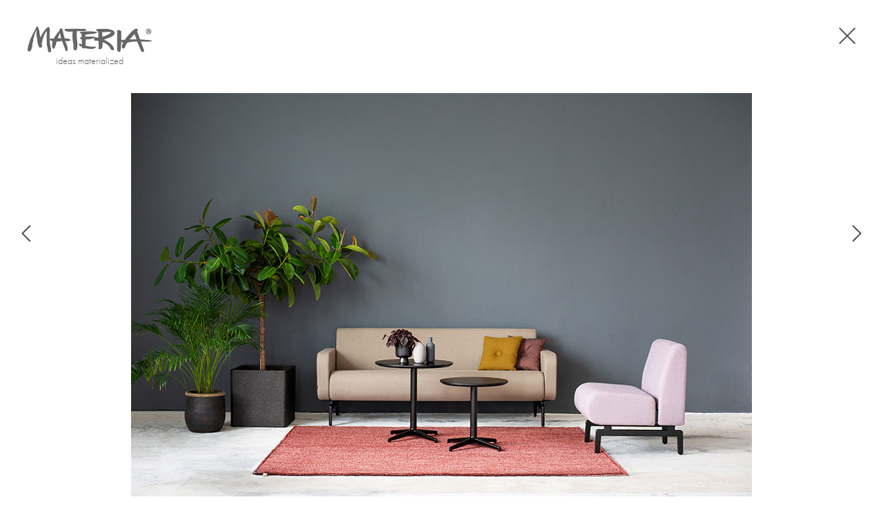

--- FILE ---
content_type: text/html; charset=UTF-8
request_url: https://materia.se/casebild/materia-878/?refurl=http://materia.se/miljo/kontor/
body_size: 8156
content:
<!DOCTYPE html>
<html lang="sv-SE">

<head>
	<!-- ============================================= -->
	<!-- Skapad av Guldfors Webbyrå http://guldfors.se -->
	<!-- ============================================= -->

	<meta charset="UTF-8">
	<meta name="viewport" content="width=device-width, initial-scale=1, maximum-scale=1">

	<title>Materia 877 | Materia</title>

	<link rel="profile" href="http://gmpg.org/xfn/11">
	<link rel="pingback" href="https://materia.se/xmlrpc.php">

	<link rel="shortcut icon" href="https://materia.se/wp-content/themes/materia/img/favicon.ico" type="image/x-icon">
	<link rel="icon" href="https://materia.se/wp-content/themes/materia/img/favicon.ico" type="image/x-icon">
	<link rel="apple-touch-icon" href="https://materia.se/wp-content/themes/materia/img/apple-icon-touch.png">

	<!--[if lt IE 9]>
  <script src="http://html5shim.googlecode.com/svn/trunk/html5.js"></script>
  <![endif]-->

	<script src="https://use.typekit.net/zks1zje.js"></script>
	<script>try{Typekit.load({ async: true });}catch(e){}</script>

	
	<meta name='robots' content='max-image-preview:large' />
	<style>img:is([sizes="auto" i], [sizes^="auto," i]) { contain-intrinsic-size: 3000px 1500px }</style>
	<link rel="alternate" hreflang="sv-se" href="https://materia.se/casebild/materia-878/" />
<link rel="alternate" hreflang="en-us" href="https://materia.se/en/casebild/materia-878/" />
<link rel="alternate" hreflang="fr-fr" href="https://materia.se/fr/casebild/materia-878/" />
<link rel="alternate" hreflang="de-de" href="https://materia.se/de/casebild/materia-878/" />
<link rel="alternate" hreflang="x-default" href="https://materia.se/casebild/materia-878/" />
<link rel="alternate" type="application/rss+xml" title="Materia &raquo; Webbflöde" href="https://materia.se/feed/" />
<link rel="alternate" type="application/rss+xml" title="Materia &raquo; Kommentarsflöde" href="https://materia.se/comments/feed/" />
<link rel='stylesheet' id='wp-block-library-css' href='https://materia.se/wp-includes/css/dist/block-library/style.min.css' type='text/css' media='all' />
<style id='classic-theme-styles-inline-css' type='text/css'>
/*! This file is auto-generated */
.wp-block-button__link{color:#fff;background-color:#32373c;border-radius:9999px;box-shadow:none;text-decoration:none;padding:calc(.667em + 2px) calc(1.333em + 2px);font-size:1.125em}.wp-block-file__button{background:#32373c;color:#fff;text-decoration:none}
</style>
<style id='pdfemb-pdf-embedder-viewer-style-inline-css' type='text/css'>
.wp-block-pdfemb-pdf-embedder-viewer{max-width:none}

</style>
<style id='global-styles-inline-css' type='text/css'>
:root{--wp--preset--aspect-ratio--square: 1;--wp--preset--aspect-ratio--4-3: 4/3;--wp--preset--aspect-ratio--3-4: 3/4;--wp--preset--aspect-ratio--3-2: 3/2;--wp--preset--aspect-ratio--2-3: 2/3;--wp--preset--aspect-ratio--16-9: 16/9;--wp--preset--aspect-ratio--9-16: 9/16;--wp--preset--color--black: #000000;--wp--preset--color--cyan-bluish-gray: #abb8c3;--wp--preset--color--white: #ffffff;--wp--preset--color--pale-pink: #f78da7;--wp--preset--color--vivid-red: #cf2e2e;--wp--preset--color--luminous-vivid-orange: #ff6900;--wp--preset--color--luminous-vivid-amber: #fcb900;--wp--preset--color--light-green-cyan: #7bdcb5;--wp--preset--color--vivid-green-cyan: #00d084;--wp--preset--color--pale-cyan-blue: #8ed1fc;--wp--preset--color--vivid-cyan-blue: #0693e3;--wp--preset--color--vivid-purple: #9b51e0;--wp--preset--gradient--vivid-cyan-blue-to-vivid-purple: linear-gradient(135deg,rgba(6,147,227,1) 0%,rgb(155,81,224) 100%);--wp--preset--gradient--light-green-cyan-to-vivid-green-cyan: linear-gradient(135deg,rgb(122,220,180) 0%,rgb(0,208,130) 100%);--wp--preset--gradient--luminous-vivid-amber-to-luminous-vivid-orange: linear-gradient(135deg,rgba(252,185,0,1) 0%,rgba(255,105,0,1) 100%);--wp--preset--gradient--luminous-vivid-orange-to-vivid-red: linear-gradient(135deg,rgba(255,105,0,1) 0%,rgb(207,46,46) 100%);--wp--preset--gradient--very-light-gray-to-cyan-bluish-gray: linear-gradient(135deg,rgb(238,238,238) 0%,rgb(169,184,195) 100%);--wp--preset--gradient--cool-to-warm-spectrum: linear-gradient(135deg,rgb(74,234,220) 0%,rgb(151,120,209) 20%,rgb(207,42,186) 40%,rgb(238,44,130) 60%,rgb(251,105,98) 80%,rgb(254,248,76) 100%);--wp--preset--gradient--blush-light-purple: linear-gradient(135deg,rgb(255,206,236) 0%,rgb(152,150,240) 100%);--wp--preset--gradient--blush-bordeaux: linear-gradient(135deg,rgb(254,205,165) 0%,rgb(254,45,45) 50%,rgb(107,0,62) 100%);--wp--preset--gradient--luminous-dusk: linear-gradient(135deg,rgb(255,203,112) 0%,rgb(199,81,192) 50%,rgb(65,88,208) 100%);--wp--preset--gradient--pale-ocean: linear-gradient(135deg,rgb(255,245,203) 0%,rgb(182,227,212) 50%,rgb(51,167,181) 100%);--wp--preset--gradient--electric-grass: linear-gradient(135deg,rgb(202,248,128) 0%,rgb(113,206,126) 100%);--wp--preset--gradient--midnight: linear-gradient(135deg,rgb(2,3,129) 0%,rgb(40,116,252) 100%);--wp--preset--font-size--small: 13px;--wp--preset--font-size--medium: 20px;--wp--preset--font-size--large: 36px;--wp--preset--font-size--x-large: 42px;--wp--preset--spacing--20: 0.44rem;--wp--preset--spacing--30: 0.67rem;--wp--preset--spacing--40: 1rem;--wp--preset--spacing--50: 1.5rem;--wp--preset--spacing--60: 2.25rem;--wp--preset--spacing--70: 3.38rem;--wp--preset--spacing--80: 5.06rem;--wp--preset--shadow--natural: 6px 6px 9px rgba(0, 0, 0, 0.2);--wp--preset--shadow--deep: 12px 12px 50px rgba(0, 0, 0, 0.4);--wp--preset--shadow--sharp: 6px 6px 0px rgba(0, 0, 0, 0.2);--wp--preset--shadow--outlined: 6px 6px 0px -3px rgba(255, 255, 255, 1), 6px 6px rgba(0, 0, 0, 1);--wp--preset--shadow--crisp: 6px 6px 0px rgba(0, 0, 0, 1);}:where(.is-layout-flex){gap: 0.5em;}:where(.is-layout-grid){gap: 0.5em;}body .is-layout-flex{display: flex;}.is-layout-flex{flex-wrap: wrap;align-items: center;}.is-layout-flex > :is(*, div){margin: 0;}body .is-layout-grid{display: grid;}.is-layout-grid > :is(*, div){margin: 0;}:where(.wp-block-columns.is-layout-flex){gap: 2em;}:where(.wp-block-columns.is-layout-grid){gap: 2em;}:where(.wp-block-post-template.is-layout-flex){gap: 1.25em;}:where(.wp-block-post-template.is-layout-grid){gap: 1.25em;}.has-black-color{color: var(--wp--preset--color--black) !important;}.has-cyan-bluish-gray-color{color: var(--wp--preset--color--cyan-bluish-gray) !important;}.has-white-color{color: var(--wp--preset--color--white) !important;}.has-pale-pink-color{color: var(--wp--preset--color--pale-pink) !important;}.has-vivid-red-color{color: var(--wp--preset--color--vivid-red) !important;}.has-luminous-vivid-orange-color{color: var(--wp--preset--color--luminous-vivid-orange) !important;}.has-luminous-vivid-amber-color{color: var(--wp--preset--color--luminous-vivid-amber) !important;}.has-light-green-cyan-color{color: var(--wp--preset--color--light-green-cyan) !important;}.has-vivid-green-cyan-color{color: var(--wp--preset--color--vivid-green-cyan) !important;}.has-pale-cyan-blue-color{color: var(--wp--preset--color--pale-cyan-blue) !important;}.has-vivid-cyan-blue-color{color: var(--wp--preset--color--vivid-cyan-blue) !important;}.has-vivid-purple-color{color: var(--wp--preset--color--vivid-purple) !important;}.has-black-background-color{background-color: var(--wp--preset--color--black) !important;}.has-cyan-bluish-gray-background-color{background-color: var(--wp--preset--color--cyan-bluish-gray) !important;}.has-white-background-color{background-color: var(--wp--preset--color--white) !important;}.has-pale-pink-background-color{background-color: var(--wp--preset--color--pale-pink) !important;}.has-vivid-red-background-color{background-color: var(--wp--preset--color--vivid-red) !important;}.has-luminous-vivid-orange-background-color{background-color: var(--wp--preset--color--luminous-vivid-orange) !important;}.has-luminous-vivid-amber-background-color{background-color: var(--wp--preset--color--luminous-vivid-amber) !important;}.has-light-green-cyan-background-color{background-color: var(--wp--preset--color--light-green-cyan) !important;}.has-vivid-green-cyan-background-color{background-color: var(--wp--preset--color--vivid-green-cyan) !important;}.has-pale-cyan-blue-background-color{background-color: var(--wp--preset--color--pale-cyan-blue) !important;}.has-vivid-cyan-blue-background-color{background-color: var(--wp--preset--color--vivid-cyan-blue) !important;}.has-vivid-purple-background-color{background-color: var(--wp--preset--color--vivid-purple) !important;}.has-black-border-color{border-color: var(--wp--preset--color--black) !important;}.has-cyan-bluish-gray-border-color{border-color: var(--wp--preset--color--cyan-bluish-gray) !important;}.has-white-border-color{border-color: var(--wp--preset--color--white) !important;}.has-pale-pink-border-color{border-color: var(--wp--preset--color--pale-pink) !important;}.has-vivid-red-border-color{border-color: var(--wp--preset--color--vivid-red) !important;}.has-luminous-vivid-orange-border-color{border-color: var(--wp--preset--color--luminous-vivid-orange) !important;}.has-luminous-vivid-amber-border-color{border-color: var(--wp--preset--color--luminous-vivid-amber) !important;}.has-light-green-cyan-border-color{border-color: var(--wp--preset--color--light-green-cyan) !important;}.has-vivid-green-cyan-border-color{border-color: var(--wp--preset--color--vivid-green-cyan) !important;}.has-pale-cyan-blue-border-color{border-color: var(--wp--preset--color--pale-cyan-blue) !important;}.has-vivid-cyan-blue-border-color{border-color: var(--wp--preset--color--vivid-cyan-blue) !important;}.has-vivid-purple-border-color{border-color: var(--wp--preset--color--vivid-purple) !important;}.has-vivid-cyan-blue-to-vivid-purple-gradient-background{background: var(--wp--preset--gradient--vivid-cyan-blue-to-vivid-purple) !important;}.has-light-green-cyan-to-vivid-green-cyan-gradient-background{background: var(--wp--preset--gradient--light-green-cyan-to-vivid-green-cyan) !important;}.has-luminous-vivid-amber-to-luminous-vivid-orange-gradient-background{background: var(--wp--preset--gradient--luminous-vivid-amber-to-luminous-vivid-orange) !important;}.has-luminous-vivid-orange-to-vivid-red-gradient-background{background: var(--wp--preset--gradient--luminous-vivid-orange-to-vivid-red) !important;}.has-very-light-gray-to-cyan-bluish-gray-gradient-background{background: var(--wp--preset--gradient--very-light-gray-to-cyan-bluish-gray) !important;}.has-cool-to-warm-spectrum-gradient-background{background: var(--wp--preset--gradient--cool-to-warm-spectrum) !important;}.has-blush-light-purple-gradient-background{background: var(--wp--preset--gradient--blush-light-purple) !important;}.has-blush-bordeaux-gradient-background{background: var(--wp--preset--gradient--blush-bordeaux) !important;}.has-luminous-dusk-gradient-background{background: var(--wp--preset--gradient--luminous-dusk) !important;}.has-pale-ocean-gradient-background{background: var(--wp--preset--gradient--pale-ocean) !important;}.has-electric-grass-gradient-background{background: var(--wp--preset--gradient--electric-grass) !important;}.has-midnight-gradient-background{background: var(--wp--preset--gradient--midnight) !important;}.has-small-font-size{font-size: var(--wp--preset--font-size--small) !important;}.has-medium-font-size{font-size: var(--wp--preset--font-size--medium) !important;}.has-large-font-size{font-size: var(--wp--preset--font-size--large) !important;}.has-x-large-font-size{font-size: var(--wp--preset--font-size--x-large) !important;}
:where(.wp-block-post-template.is-layout-flex){gap: 1.25em;}:where(.wp-block-post-template.is-layout-grid){gap: 1.25em;}
:where(.wp-block-columns.is-layout-flex){gap: 2em;}:where(.wp-block-columns.is-layout-grid){gap: 2em;}
:root :where(.wp-block-pullquote){font-size: 1.5em;line-height: 1.6;}
</style>
<link rel='stylesheet' id='wpml-legacy-dropdown-0-css' href='https://materia.se/wp-content/plugins/sitepress-multilingual-cms/templates/language-switchers/legacy-dropdown/style.min.css' type='text/css' media='all' />
<style id='wpml-legacy-dropdown-0-inline-css' type='text/css'>
.wpml-ls-statics-shortcode_actions, .wpml-ls-statics-shortcode_actions .wpml-ls-sub-menu, .wpml-ls-statics-shortcode_actions a {border-color:#cdcdcd;}.wpml-ls-statics-shortcode_actions a, .wpml-ls-statics-shortcode_actions .wpml-ls-sub-menu a, .wpml-ls-statics-shortcode_actions .wpml-ls-sub-menu a:link, .wpml-ls-statics-shortcode_actions li:not(.wpml-ls-current-language) .wpml-ls-link, .wpml-ls-statics-shortcode_actions li:not(.wpml-ls-current-language) .wpml-ls-link:link {color:#444444;background-color:#ffffff;}.wpml-ls-statics-shortcode_actions a, .wpml-ls-statics-shortcode_actions .wpml-ls-sub-menu a:hover,.wpml-ls-statics-shortcode_actions .wpml-ls-sub-menu a:focus, .wpml-ls-statics-shortcode_actions .wpml-ls-sub-menu a:link:hover, .wpml-ls-statics-shortcode_actions .wpml-ls-sub-menu a:link:focus {color:#000000;background-color:#eeeeee;}.wpml-ls-statics-shortcode_actions .wpml-ls-current-language > a {color:#444444;background-color:#ffffff;}.wpml-ls-statics-shortcode_actions .wpml-ls-current-language:hover>a, .wpml-ls-statics-shortcode_actions .wpml-ls-current-language>a:focus {color:#000000;background-color:#eeeeee;}
</style>
<link rel='stylesheet' id='cms-navigation-style-base-css' href='https://materia.se/wp-content/plugins/wpml-cms-nav/res/css/cms-navigation-base.css' type='text/css' media='screen' />
<link rel='stylesheet' id='cms-navigation-style-css' href='https://materia.se/wp-content/plugins/wpml-cms-nav/res/css/cms-navigation.css' type='text/css' media='screen' />
<link rel='stylesheet' id='normalize-css' href='https://materia.se/wp-content/themes/materia/css/normalize.css' type='text/css' media='all' />
<link rel='stylesheet' id='foundation-css' href='https://materia.se/wp-content/themes/materia/css/foundation.css' type='text/css' media='all' />
<link rel='stylesheet' id='font-awesome-css' href='https://materia.se/wp-content/themes/materia/css/font-awesome.min.css' type='text/css' media='all' />
<link rel='stylesheet' id='flexslider-css' href='https://materia.se/wp-content/themes/materia/css/flexslider.css' type='text/css' media='all' />
<link rel='stylesheet' id='popup-css' href='https://materia.se/wp-content/themes/materia/css/magnific-popup.css' type='text/css' media='all' />
<link rel='stylesheet' id='tooltip-css' href='https://materia.se/wp-content/themes/materia/css/tooltipster.css' type='text/css' media='all' />
<link rel='stylesheet' id='materia-style-css' href='https://materia.se/wp-content/themes/materia/style.css' type='text/css' media='all' />
<link rel='stylesheet' id='materia-custom-css' href='https://materia.se/wp-content/themes/materia/style-custom.css' type='text/css' media='all' />
<script type="text/javascript" src="https://materia.se/wp-content/plugins/sitepress-multilingual-cms/templates/language-switchers/legacy-dropdown/script.min.js" id="wpml-legacy-dropdown-0-js"></script>
<script type="text/javascript" src="https://ajax.googleapis.com/ajax/libs/jquery/2.1.0/jquery.min.js" id="jquery-js"></script>
<script type="text/javascript" src="//cdnjs.cloudflare.com/ajax/libs/modernizr/2.7.1/modernizr.min.js" id="modernizr-js"></script>
<script type="text/javascript" src="//cdnjs.cloudflare.com/ajax/libs/respond.js/1.4.2/respond.js" id="respond-js"></script>
<script type="text/javascript" src="https://materia.se/wp-content/themes/materia/js/jquery.imagesLoaded.min.js" id="imagesLoaded-js"></script>
<script type="text/javascript" src="https://materia.se/wp-content/themes/materia/js/jquery.flexslider.min.js" id="flexslider-js"></script>
<script type="text/javascript" src="https://materia.se/wp-content/themes/materia/js/jquery.magnific-popup.custom.js" id="popup-js"></script>
<script type="text/javascript" src="https://materia.se/wp-content/themes/materia/js/jquery.selectbox-0.2.min.js" id="selectbox-js"></script>
<script type="text/javascript" src="https://materia.se/wp-content/themes/materia/js/jquery.matchHeight-min.js" id="equal-js"></script>
<script type="text/javascript" src="https://materia.se/wp-content/themes/materia/js/jquery.meanmenu.min.js" id="menu-js"></script>
<script type="text/javascript" src="https://materia.se/wp-content/themes/materia/js/jquery.tooltipster.min.js" id="tooltip-js"></script>
<link rel="https://api.w.org/" href="https://materia.se/wp-json/" /><link rel="EditURI" type="application/rsd+xml" title="RSD" href="https://materia.se/xmlrpc.php?rsd" />
<meta name="generator" content="WordPress 6.8.3" />
<link rel="canonical" href="https://materia.se/casebild/materia-878/" />
<link rel='shortlink' href='https://materia.se/?p=62937' />
<link rel="alternate" title="oEmbed (JSON)" type="application/json+oembed" href="https://materia.se/wp-json/oembed/1.0/embed?url=https%3A%2F%2Fmateria.se%2Fcasebild%2Fmateria-878%2F" />
<link rel="alternate" title="oEmbed (XML)" type="text/xml+oembed" href="https://materia.se/wp-json/oembed/1.0/embed?url=https%3A%2F%2Fmateria.se%2Fcasebild%2Fmateria-878%2F&#038;format=xml" />
<meta name="generator" content="WPML ver:4.6.13 stt:1,4,3,52;" />

</head>

<body class="wp-singular casebild-template-default single single-casebild postid-62937 wp-theme-materia group-blog">

	<div id="mobile_nav_logo" class="hide-for-large-up hide-for-print">
		<a href="https://materia.se">
			<img src="https://materia.se/wp-content/themes/materia/img/nav-logo.png" alt="Materia">
		</a>
	</div>

	
	<div class="off-canvas-wrapper">
		<!--
  *
  **
  *** OFF-CANVAS TOGGLE - Language selection
  **
  *
  -->
		<div class="languages top-off-canvas hide-for-print">
			<div class="row text-center">
				<div class="small-12">
					<ul class="languages-list">
													<li><a href="https://materia.se/de/casebild/materia-878/">Deutsch</a></li>
													<li><a href="https://materia.se/fr/casebild/materia-878/">Français</a></li>
													<li><a href="https://materia.se/en/casebild/materia-878/">English</a></li>
													<li><a href="https://materia.se/casebild/materia-878/">Svenska</a></li>
											</ul>
				</div><!-- END .small-12 -->
			</div><!-- END .row -->
		</div><!-- END .languages -->


		<!--
  *
  **
  *** OFF-CANVAS TOGGLE - Login selection
  **
  *
  -->
		<div class="logga-in top-off-canvas hide-for-print">
			<div class="row text-center">
				<div class="small-12 columns">
															<form name="loginform" id="loginform" action="https://materia.se/wp-login.php" method="post"><p class="login-username">
				<label for="user_login"></label>
				<input type="text" name="log" id="user_login" autocomplete="username" class="input" value="" size="20" />
			</p><p class="login-password">
				<label for="user_pass"></label>
				<input type="password" name="pwd" id="user_pass" autocomplete="current-password" spellcheck="false" class="input" value="" size="20" />
			</p><p class="login-submit">
				<input type="submit" name="wp-submit" id="wp-submit" class="button button-primary" value="Logga In" />
				<input type="hidden" name="redirect_to" value="https://materia.se/wp-admin/" />
			</p></form>
				</div><!-- END .small-12 -->
			</div><!-- END .row -->
		</div><!-- END .languages -->

		<!--
  *
  **
  *** OFF-CANVAS TOGGLE - Search Input
  **
  *
  -->
		<div class="search top-off-canvas hide-for-print">
			<form role="search" method="get" class="searchform" action="https://materia.se/">
	<input type="text" class="search-field" placeholder="Sök &hellip;" value="" name="s">
</form>
		</div><!-- END .languages -->
	</div>

	<!--
	  *
	  **
	  *** Header
	  **
	  *
	  -->
	<header id="header">

		<div class="toolbar hide-for-print show-for-large-up">
			<ul>
				<li><a href="#" class="logga-in-btn">logga in</a>
				</li>
				<li><a href="#" class="language-btn">language</a></li>
				<li><a href="#" class="search-btn"><i class="fa fa-search"></i></a></li>
			</ul>
		</div><!-- END .toolbar -->

		<!-- BEGIN .row -->
		<div class="row hide-for-print">
			<div class="small-12 columns">

				<nav id="nav" class="top-bar show-for-large-up">
					<ul class="title-area">
						<li class="name">
							<a href="https://materia.se">
								<img src="https://materia.se/wp-content/themes/materia/img/logo-dark.png" alt="Materia"
									class="logo show-for-medium-up">
								<img src="https://materia.se/wp-content/themes/materia/img/footer-logo.png" alt="Materia"
									class="logo show-for-small">
							</a>
							<h2 class="tagline">ideas materialized</h2>
						</li><!-- END .name -->
						<li class="toggle-topbar menu-icon"><a href="#">Meny</a></li>
					</ul><!-- END .title-are -->

					<div id="main-nav">
						<ul id="menu-huvudmeny" class="menu clearfix"><li id="menu-item-8415" class="menu-item menu-item-type-post_type menu-item-object-page menu-item-has-children menu-item-8415"><a href="https://materia.se/om-materia/">Om Materia</a>
<ul class="sub-menu">
	<li id="menu-item-7869" class="menu-item menu-item-type-post_type menu-item-object-page menu-item-7869"><a href="https://materia.se/om-materia/historia/">Historia</a></li>
	<li id="menu-item-12595" class="menu-item menu-item-type-post_type menu-item-object-page menu-item-12595"><a href="https://materia.se/om-materia/logotype/">Logotype</a></li>
	<li id="menu-item-7871" class="menu-item menu-item-type-post_type menu-item-object-page menu-item-7871"><a href="https://materia.se/om-materia/arbeta-pa-materia/">Arbeta på Materia</a></li>
	<li id="menu-item-7872" class="menu-item menu-item-type-post_type menu-item-object-page menu-item-7872"><a href="https://materia.se/om-materia/nyheter/">Nyheter</a></li>
	<li id="menu-item-7873" class="menu-item menu-item-type-post_type menu-item-object-page menu-item-7873"><a href="https://materia.se/om-materia/broschyrer/">Broschyrer</a></li>
	<li id="menu-item-18364" class="menu-item menu-item-type-post_type menu-item-object-page menu-item-18364"><a href="https://materia.se/om-materia/design-moter-material/">Materialbox</a></li>
	<li id="menu-item-37465" class="menu-item menu-item-type-post_type menu-item-object-page menu-item-37465"><a href="https://materia.se/om-materia/colours-by-materia/">CbM</a></li>
	<li id="menu-item-40197" class="menu-item menu-item-type-post_type menu-item-object-page menu-item-40197"><a href="https://materia.se/newcomer/">Newcomer</a></li>
	<li id="menu-item-72432" class="menu-item menu-item-type-post_type menu-item-object-page menu-item-72432"><a href="https://materia.se/om-materia/visselblasning/">Visselblåsning</a></li>
	<li id="menu-item-38142" class="menu-item menu-item-type-post_type menu-item-object-page menu-item-38142"><a href="https://materia.se/integritetspolicy/">Integritetspolicy</a></li>
</ul>
</li>
<li id="menu-item-7870" class="menu-item menu-item-type-post_type menu-item-object-page menu-item-has-children menu-item-7870"><a href="https://materia.se/om-materia/hallbarhet/">Hållbarhet</a>
<ul class="sub-menu">
	<li id="menu-item-69605" class="menu-item menu-item-type-post_type menu-item-object-page menu-item-69605"><a href="https://materia.se/om-materia/hallbarhet/materia-re-loved/">Materia re-loved</a></li>
</ul>
</li>
<li id="menu-item-93" class="menu-products menu-item menu-item-type-post_type menu-item-object-page menu-item-has-children menu-item-93"><a href="https://materia.se/produkter/">Produkter</a>
<ul class="sub-menu">
	<li id="menu-item-7880" class="menu-item menu-item-type-taxonomy menu-item-object-product-category menu-item-7880"><a href="https://materia.se/product-category/barpallar/">Pallar/Barpallar</a></li>
	<li id="menu-item-7879" class="menu-item menu-item-type-taxonomy menu-item-object-product-category menu-item-7879"><a href="https://materia.se/product-category/stolar/">Stolar</a></li>
	<li id="menu-item-33775" class="menu-item menu-item-type-taxonomy menu-item-object-product-category menu-item-33775"><a href="https://materia.se/product-category/bankar/">Bänkar</a></li>
	<li id="menu-item-7878" class="menu-item menu-item-type-taxonomy menu-item-object-product-category menu-item-7878"><a href="https://materia.se/product-category/fatoljer-soffor/">Fåtöljer/Soffor</a></li>
	<li id="menu-item-7877" class="menu-item menu-item-type-taxonomy menu-item-object-product-category menu-item-7877"><a href="https://materia.se/product-category/bord/">Bord/Konferensbord</a></li>
	<li id="menu-item-7876" class="menu-item menu-item-type-taxonomy menu-item-object-product-category menu-item-7876"><a href="https://materia.se/product-category/tidskriftsstall/">Tidskriftsställ</a></li>
	<li id="menu-item-7875" class="menu-item menu-item-type-taxonomy menu-item-object-product-category menu-item-7875"><a href="https://materia.se/product-category/kladforvaring/">Klädförvaring</a></li>
	<li id="menu-item-7874" class="menu-item menu-item-type-taxonomy menu-item-object-product-category menu-item-7874"><a href="https://materia.se/product-category/papperskorgar/">Papperskorgar</a></li>
	<li id="menu-item-10684" class="menu-item menu-item-type-taxonomy menu-item-object-product-category menu-item-10684"><a href="https://materia.se/product-category/ovrigt/">Övrigt</a></li>
	<li id="menu-item-33776" class="menu-item menu-item-type-taxonomy menu-item-object-product-category menu-item-33776"><a href="https://materia.se/product-category/kuddar/">Kuddar</a></li>
</ul>
</li>
<li id="menu-item-97" class="menu-inspiration menu-item menu-item-type-post_type menu-item-object-page menu-item-97"><a href="https://materia.se/referenser/">Inspiration</a></li>
<li id="menu-item-96" class="menu-designers menu-item menu-item-type-post_type menu-item-object-page menu-item-96"><a href="https://materia.se/formgivare/">Formgivare</a></li>
<li id="menu-item-121" class="menu-contact menu-item menu-item-type-post_type menu-item-object-page menu-item-has-children menu-item-121"><a href="https://materia.se/kontakt/">Kontakt</a>
<ul class="sub-menu">
	<li id="menu-item-69089" class="menu-item menu-item-type-post_type menu-item-object-page menu-item-69089"><a href="https://materia.se/kontakt/personal/">Personal</a></li>
	<li id="menu-item-69088" class="menu-item menu-item-type-post_type menu-item-object-page menu-item-69088"><a href="https://materia.se/kontakt/showroom/">Showroom</a></li>
	<li id="menu-item-98" class="menu-dealers menu-item menu-item-type-post_type menu-item-object-page menu-item-98"><a href="https://materia.se/aterforsaljare/">Återförsäljare</a></li>
</ul>
</li>
</ul>					</div>

				</nav><!-- END .top-bar -->
			</div><!-- END .small-12 columns -->
		</div><!-- END .row -->

	</header><!-- END #header -->

	<div class="toolbar hide-for-print hide-for-large-up">
		<ul>
			<li><a href="#" class="logga-in-btn">logga in</a>
			</li>
			<li><a href="#" class="language-btn">language</a></li>
			<li><a href="#" class="search-btn"><i class="fa fa-search"></i></a></li>
		</ul>
	</div><!-- END .toolbar -->

	
	<div class="print-logo show-for-print row">
		<div class="small-12 columns">
			<img src="https://materia.se/wp-content/themes/materia/img/materia_logo_print.png" alt="Materia" width="120">
			<h2 class="tagline">ideas materialized</h2>
		</div>
	</div>

	<!-- BEGIN #main-content -->
	<div id="main-content" class="site-content">		<ul class="casebild-nav">
					<li class="casebild-prev">
				<a href="https://materia.se/casebild/materia-878-2/?refurl=http://materia.se/miljo/kontor/"><img src="https://materia.se/wp-content/themes/materia/img/left.png"></a>
			</li>
							<li class="casebild-next">
				<a href="https://materia.se/casebild/materia-876/?refurl=http://materia.se/miljo/kontor/"><img src="https://materia.se/wp-content/themes/materia/img/right.png"></a>
			</li>
			</ul>

	<div class="logo">
		<h1><a href="https://materia.se"><img src="https://materia.se/wp-content/themes/materia/img/logo-dark.png"
					alt="Materia" class="logo-img"></a></h1>
		<h2 class="tagline">ideas materialized</h2>
	</div>

	<div class="case-wrapper">
		<div class="case-img">
			<img width="900" height="600" src="https://materia.se/wp-content/uploads/2021/11/DSC_8660.jpg" class="attachment-full size-full wp-post-image" alt="" decoding="async" fetchpriority="high" srcset="https://materia.se/wp-content/uploads/2021/11/DSC_8660.jpg 900w, https://materia.se/wp-content/uploads/2021/11/DSC_8660-300x200.jpg 300w, https://materia.se/wp-content/uploads/2021/11/DSC_8660-768x512.jpg 768w, https://materia.se/wp-content/uploads/2021/11/DSC_8660-640x427.jpg 640w, https://materia.se/wp-content/uploads/2021/11/DSC_8660-500x333.jpg 500w" sizes="(max-width: 900px) 100vw, 900px" />		</div>
	</div>
	<div class="close-button"><a href="http://materia.se/miljo/kontor/"><img
				src="https://materia.se/wp-content/themes/materia/img/close.png"></a></div>

	<div class="clearfix referens-footer">

		<div class="row">
			<div class="medium-10 columns clearfix">

				<!-- BEGIN .case-meta -->
				<div class="case-meta clearfix">

											<div class="item">
							<h5>Typ av miljö</h5>
							<br>
															<a class="btn-case-meta"
									href="https://materia.se/referenser/?miljo=666">Kontor</a><br />
															<a class="btn-case-meta"
									href="https://materia.se/referenser/?miljo=260">Personalrum/lärarrum</a><br />
															<a class="btn-case-meta"
									href="https://materia.se/referenser/?miljo=257">Reception/lobby</a><br />
															<a class="btn-case-meta"
									href="https://materia.se/referenser/?miljo=667">Väntrum</a><br />
													</div>
					
											<div class="item">
							<h5>Produkt</h5>
																						<div class="button-item">
																														<small><a href="https://materia.se/product-category/fatoljer-soffor/">Fåtöljer/Soffor</a></small><br>
																				<a class="btn-case-meta"
											href="https://materia.se/referenser/?prodid=3375">Point</a>
										
								</div>
															<div class="button-item">
																														<small><a href="https://materia.se/product-category/bord/">Bord/Konferensbord</a></small><br>
																				<a class="btn-case-meta"
											href="https://materia.se/referenser/?prodid=37003">Uni</a>
										
								</div>
															<div class="button-item">
																														<small><a href="https://materia.se/product-category/kuddar/">Kuddar</a></small><br>
																				<a class="btn-case-meta"
											href="https://materia.se/referenser/?prodid=65528">Point</a>
										
								</div>
													</div>
					
											<div class="item">
							<h5>Case</h5>
							<br>
															<a class="btn-case-meta"
									href="https://materia.se/referenser/?case=470">Övrigt: Inspirationsbilder</a><br />
													</div>
									</div><!-- END .case-meta -->

				<script async defer data-pin-hover="true" data-pin-tall="true" data-pin-round="true"
					src="//assets.pinterest.com/js/pinit.js"></script>


			</div>
			<div class="medium-2 columns clearfix">

				<div class="product-links">
					<h5>Gå till produkt</h5>
					<ul>
														<li><a href="https://materia.se/product/point/">Point</a>
								</li>
															<li><a href="https://materia.se/product/uni/">Uni</a>
								</li>
															<li><a href="https://materia.se/product/point-4/">Point</a>
								</li>
												</ul>
				</div>

			</div>
		</div>



	</div><!-- END .clearfix -->

</div><!-- #main-content -->

<div id="scrollup" class="hide-for-print">
	<a href="#" class="scrollToTop"><img src="https://materia.se/wp-content/themes/materia/img/scrollup.png" alt=""></a>
	<!--<a href="#top"><img src="https://materia.se/wp-content/themes/materia/img/scrollup.png" alt=""></a>-->
</div>

<!-- BEGIN #footer -->
<footer id="footer" class="site-footer" role="contentinfo">

	<!-- BEGIN .row -->
	<div class="row">

		<aside id="footer-widgets" class="clearfix">
	<div class="widget small-12 medium-3 columns widget_text">
		<img src="https://materia.se/wp-content/themes/materia/img/footer-logo.png" alt="Materia" class="footer-logo">
		<p>
		Materia AB<br />
Box 340<br />
573 24 Tranås<br />
Sweden<br />
+46 (0)140 - 38 56 00<br />
info@materia.se		</p>
			</div>
	<div id="footer-widgets" class="small-12 medium-3 columns widget">
		<h5 class="widget-title">Om Materia</h5>
		<ul id = "menu-om-materia-sidfot" class = "menu"><li id="menu-item-8416" class="menu-item menu-item-type-post_type menu-item-object-page menu-item-8416"><a href="https://materia.se/om-materia/">Om Materia</a></li>
<li id="menu-item-1208" class="menu-item menu-item-type-post_type menu-item-object-page menu-item-1208"><a href="https://materia.se/om-materia/historia/">Historia</a></li>
<li id="menu-item-1207" class="menu-item menu-item-type-post_type menu-item-object-page menu-item-1207"><a href="https://materia.se/om-materia/hallbarhet/">Hållbarhet</a></li>
<li id="menu-item-1206" class="menu-item menu-item-type-post_type menu-item-object-page menu-item-1206"><a href="https://materia.se/om-materia/arbeta-pa-materia/">Arbeta på Materia</a></li>
<li id="menu-item-12403" class="menu-item menu-item-type-post_type menu-item-object-page menu-item-12403"><a href="https://materia.se/om-materia/nyheter/">Nyheter</a></li>
<li id="menu-item-1205" class="menu-item menu-item-type-post_type menu-item-object-page menu-item-1205"><a href="https://materia.se/om-materia/broschyrer/">Broschyrer</a></li>
</ul>	</div>
		<div class="widget small-12 medium-3 columns">
		<h5 class="widget-title">Produkter</h5>
		<ul>
							 <li>
					 <a href="https://materia.se/product-category/bord/">Bord/Konferensbord</a>
				 </li>
							 <li>
					 <a href="https://materia.se/product-category/bankar/">Bänkar</a>
				 </li>
							 <li>
					 <a href="https://materia.se/product-category/fatoljer-soffor/">Fåtöljer/Soffor</a>
				 </li>
							 <li>
					 <a href="https://materia.se/product-category/kladforvaring/">Klädförvaring</a>
				 </li>
							 <li>
					 <a href="https://materia.se/product-category/kuddar/">Kuddar</a>
				 </li>
							 <li>
					 <a href="https://materia.se/product-category/barpallar/">Pallar/Barpallar</a>
				 </li>
							 <li>
					 <a href="https://materia.se/product-category/papperskorgar/">Papperskorgar</a>
				 </li>
							 <li>
					 <a href="https://materia.se/product-category/stolar/">Stolar</a>
				 </li>
							 <li>
					 <a href="https://materia.se/product-category/tidskriftsstall/">Tidskriftsställ</a>
				 </li>
							 <li>
					 <a href="https://materia.se/product-category/ovrigt/">Övrigt</a>
				 </li>
					</ul>
	</div>
	<div class="widget small-12 medium-3 columns">
		<nav class="footer-nav" id="footer-main-nav">
			<div class="menu-sidfot-container"><ul id="menu-sidfot" class="menu"><li id="menu-item-146" class="menu-item menu-item-type-post_type menu-item-object-page menu-item-146"><a href="https://materia.se/referenser/">Inspiration</a></li>
<li id="menu-item-147" class="menu-item menu-item-type-post_type menu-item-object-page menu-item-147"><a href="https://materia.se/formgivare/">Formgivare</a></li>
<li id="menu-item-145" class="menu-item menu-item-type-post_type menu-item-object-page menu-item-145"><a href="https://materia.se/aterforsaljare/">Återförsäljare</a></li>
<li id="menu-item-144" class="menu-item menu-item-type-post_type menu-item-object-page menu-item-144"><a href="https://materia.se/kontakt/">Kontakt</a></li>
<li id="menu-item-51862" class="menu-item menu-item-type-custom menu-item-object-custom menu-item-51862"><a href="http://eepurl.com/g0EeBb">Prenumerera på nyhetsbrevet</a></li>
</ul></div>		</nav>
	</div>
</aside>
<div id="fb-root"></div>
<script>(function(d, s, id) {
  var js, fjs = d.getElementsByTagName(s)[0];
  if (d.getElementById(id)) return;
  js = d.createElement(s); js.id = id;
  js.src = "//connect.facebook.net/en_US/sdk.js#xfbml=1&version=v2.0";
  fjs.parentNode.insertBefore(js, fjs);
}(document, 'script', 'facebook-jssdk'));</script>
	</div><!-- END .row -->

	
		<div class="row">
			<div class="columns center small-12 materia-social-links">

				
					<h3 class="frontpage-title">Möt oss</h3>

				
															<a href="https://www.facebook.com/materiaab/" target="_blank">
							<i class="fa fa-facebook-square"></i>
						</a>
																				<a href="https://www.instagram.com/materia_ab/" target="_blank">
							<i class="fa fa-instagram"></i>
						</a>
																				<a href="https://se.pinterest.com/materiaab/" target="_blank">
							<i class="fa fa-pinterest"></i>
						</a>
																				<a href="https://www.youtube.com/channel/UC4XYX1N-vs7rTON_Y6XsY2Q/feed" target="_blank">
							<i class="fa fa-youtube"></i>
						</a>
																				<a href="https://www.linkedin.com/company/materia-ab" target="_blank">
							<i class="fa fa-linkedin-square"></i>
						</a>
												</div>
		</div>

	
</footer><!-- #footer -->

<script type="speculationrules">
{"prefetch":[{"source":"document","where":{"and":[{"href_matches":"\/*"},{"not":{"href_matches":["\/wp-*.php","\/wp-admin\/*","\/wp-content\/uploads\/*","\/wp-content\/*","\/wp-content\/plugins\/*","\/wp-content\/themes\/materia\/*","\/*\\?(.+)"]}},{"not":{"selector_matches":"a[rel~=\"nofollow\"]"}},{"not":{"selector_matches":".no-prefetch, .no-prefetch a"}}]},"eagerness":"conservative"}]}
</script>
<script type="text/javascript" src="https://materia.se/wp-content/themes/materia/js/navigation.js" id="materia-navigation-js"></script>
<script type="text/javascript" src="https://materia.se/wp-content/themes/materia/js/skip-link-focus-fix.js" id="materia-skip-link-focus-fix-js"></script>
<script type="text/javascript" src="https://materia.se/wp-content/themes/materia/js/foundation.min.js" id="materia-foundation-js"></script>
<script type="text/javascript" src="https://materia.se/wp-content/themes/materia/js/custom.js" id="materia-custom-js"></script>

<script>
	jQuery(document).foundation();
</script>

<!-- Tracking code for www.materia.se -->
<script type="text/javascript">var psSite = "67ab11dc34"; var peJsHost = (("https:" == document.location.protocol) ? "https://" : "http://");
	document.write(unescape("%3Cscript src='" + peJsHost + "tr.prospecteye.com/track.js' type='text/javascript'%3E%3C/script%3E"));
</script>
<noscript><img src="http://tr.prospecteye.com/?id=67ab11dc34" style="border:0;display:none;"></noscript>
<!-- End Tracking code -->

<script>
	(function (i, s, o, g, r, a, m) {
		i['GoogleAnalyticsObject'] = r; i[r] = i[r] || function () {
			(i[r].q = i[r].q || []).push(arguments)
		}, i[r].l = 1 * new Date(); a = s.createElement(o),
			m = s.getElementsByTagName(o)[0]; a.async = 1; a.src = g; m.parentNode.insertBefore(a, m)
	})(window, document, 'script', '//www.google-analytics.com/analytics.js', 'ga');

	ga('create', 'UA-54970143-1', 'auto');
	ga('send', 'pageview');
</script>

<!-- Kundo chat -->
<script>
	window.onload = function () {
		var script = document.createElement('script');
		script.src = "https://static-chat.kundo.se/chat-js/org/1155/widget.js";
		document.body.appendChild(script);

		script.onload = function () {
			(function (w) {
				w.$kundo_chat = w.$kundo_chat || {};
				w.$kundo_chat.org = 1155;
				w.$kundo_chat.custom_texts = {
					START_TEXT: "Materia Chat",
					LOADING_TEXT: "Loading Chat",
				}
			}(window));
		};
	};
</script>
<!-- End Kundo chat -->

<!-- Tracking code for Leadfeeder -->
<script> (function () { window.ldfdr = window.ldfdr || {}; (function (d, s, ss, fs) { fs = d.getElementsByTagName(s)[0]; function ce(src) { var cs = d.createElement(s); cs.src = src; setTimeout(function () { fs.parentNode.insertBefore(cs, fs) }, 1); } ce(ss); })(document, 'script', 'https://sc.lfeeder.com/lftracker_v1_kn9Eq4RmdZl7RlvP.js'); })(); </script>
<!-- End tracking code -->

</body>

</html>

--- FILE ---
content_type: text/css
request_url: https://materia.se/wp-content/themes/materia/style.css
body_size: 4987
content:
/* @override
	http://materia.guldfors.nu/wp-content/themes/materia/style.css
	http://abmateria.staging.wpengine.com/wp-content/themes/materia/style.css
	http://1yza9j7gwahkeett3107iqjjq.wpengine.netdna-cdn.com/wp-content/themes/materia/style.css */

/*
Theme Name: Materia
Theme URI: http://materia.se
Author: Guldfors Webbyrå
Author URI: http://guldfors.se
Version: 1.0
Text Domain: materia
Domain Path: /languages/
*/

html {
  height: 100%;
}
body {
  min-height: 100%;
}
*,
*:before,
*:after { /* apply a natural box layout model to all elements; see http://www.paulirish.com/2012/box-sizing-border-box-ftw/ */
	-webkit-box-sizing: border-box; /* Not needed for modern webkit but still used by Blackberry Browser 7.0; see http://caniuse.com/#search=box-sizing */
	-moz-box-sizing:    border-box; /* Still needed for Firefox 28; see http://caniuse.com/#search=box-sizing */
	box-sizing:         border-box;
}
body {
	background: #fff;
}
article,
aside,
details,
figcaption,
figure,
footer,
header,
main,
nav,
section {
	display: block;
}
ol, ul {
	list-style: none;
}
table { /* tables still need 'cellspacing="0"' in the markup */
	border-collapse: separate;
	border-spacing: 0;
}
caption, th, td {
	font-weight: normal;
	text-align: left;
}
blockquote:before, blockquote:after,
q:before, q:after {
	content: "";
}
blockquote, q {
	quotes: "" "";
}
a:focus {
	outline: thin dotted;
}
a:hover,
a:active {
	outline: 0;
}
a img {
	border: 0;
}


/*-----------------------------------------------------------------------------------*/
/*	Global
/*-----------------------------------------------------------------------------------*/

body,
button,
input,
select,
textarea {
	color: #404040;
	font-family: "futura-pt",sans-serif;
	font-size: 16px;
	font-size: 1.6rem;
	line-height: 1.5;
}

/* Headings */
h1, h2, h3, h4, h5, h6 {
	clear: both;
}
hr {
	background-color: #ccc;
	border: 0;
	height: 1px;
	margin-bottom: 1.5em;
}

/* Text elements */
p {
	margin-bottom: 1.5em;
}
ul, ol {
	margin: 0 0 1.5em 3em;
}
ul {
	list-style: disc;
}
ol {
	list-style: decimal;
}
li > ul,
li > ol {
	margin-bottom: 0;
	margin-left: 1.5em;
}
dt {
	font-weight: bold;
}
dd {
	margin: 0 1.5em 1.5em;
}
b, strong {
	font-weight: bold;
}
dfn, cite, em, i {
	font-style: italic;
}
blockquote {
	margin: 0 1.5em;
}
address {
	margin: 0 0 1.5em;
}
pre {
	background: #eee;
	font-family: "Courier 10 Pitch", Courier, monospace;
	font-size: 15px;
	font-size: 1.5rem;
	line-height: 1.6;
	margin-bottom: 1.6em;
	max-width: 100%;
	overflow: auto;
	padding: 1.6em;
}
code, kbd, tt, var {
	font: 15px Monaco, Consolas, "Andale Mono", "DejaVu Sans Mono", monospace;
}
abbr, acronym {
	border-bottom: 1px dotted #666;
	cursor: help;
}
mark, ins {
	background: #fff9c0;
	text-decoration: none;
}
sup,
sub {
	font-size: 75%;
	height: 0;
	line-height: 0;
	position: relative;
	vertical-align: baseline;
}
sup {
	bottom: 1ex;
}
sub {
	top: .5ex;
}
small {
	font-size: 75%;
}
big {
	font-size: 125%;
}
figure {
	margin: 0;
}
table {
	margin: 0 0 1.5em;
	width: 100%;
}
th {
	font-weight: bold;
}
img {
	height: auto; /* Make sure images are scaled correctly. */
	max-width: 100%; /* Adhere to container width. */
}

/*-----------------------------------------------------------------------------------*/
/*	Forms
/*-----------------------------------------------------------------------------------*/
.top-off-canvas input[type="text"], .top-off-canvas input[type="submit"], .top-off-canvas button[type="submit"] {
	background: none;
	height: 40px;
	margin-right: 20px;
	border: 2px solid #fff;
	color: white;
}

input[type="text"], input[type="email"], input[type="submit"], button[type="submit"] {
	background: none;
	height: 40px;
	margin-right: 20px;
	border: 2px solid #282827;

	-webkit-transition: background-color 300ms ease-out;
	-moz-transition: background-color 300ms ease-out;
	transition: background-color 300ms ease-out;
}

.form-submit #submit {
	background: none;
	height: 40px;
	margin-right: 20px;
	border: 2px solid #282827;
	padding: 0 10px;
	text-transform: uppercase;
	color: #404040;

	-webkit-transition: background-color 300ms ease-out;
	-moz-transition: background-color 300ms ease-out;
	transition: background-color 300ms ease-out;
}

.form-submit #submit, .respond input[type="submit"]:hover {
	color: white;
	background: #282827;
}

button,
input,
select,
textarea {
	font-size: 100%; /* Corrects font size not being inherited in all browsers */
	margin: 0; /* Addresses margins set differently in IE6/7, F3/4, S5, Chrome */
	vertical-align: baseline; /* Improves appearance and consistency in all browsers */
	*vertical-align: middle; /* Improves appearance and consistency in all browsers */
}

textarea {
	overflow: auto; /* Removes default vertical scrollbar in IE6/7/8/9 */
	padding-left: 3px;
	vertical-align: top; /* Improves readability and alignment in all browsers */
	width: 98%;
	height: 12rem;
}

.button, .button:visited, .button:link {
	border: 2px solid #5a5b5b;
	background: none;
	color: #5a5b5b;
	font-weight: bold!important;
	text-transform: uppercase;
	font-size: 13px;
	padding: 8px 15px;
}
.button:hover { background: #5a5b5b; color: #fff; }

/*-----------------------------------------------------------------------------------*/
/*	Links
/*-----------------------------------------------------------------------------------*/

a {
	color: #404040;
}
a:visited {
	color: #404040;
}
a:hover,
a:focus,
a:active {
	color: midnightblue;
}

/* Alignment */
.alignleft {
	display: inline;
	float: left;
	margin-right: 1.5em;
}
.alignright {
	display: inline;
	float: right;
	margin-left: 1.5em;
}
.aligncenter {
	clear: both;
	display: block;
	margin: 0 auto;
}

/* Text meant only for screen readers */
.screen-reader-text {
	clip: rect(1px, 1px, 1px, 1px);
	position: absolute !important;
}

.screen-reader-text:hover,
.screen-reader-text:active,
.screen-reader-text:focus {
	background-color: #f1f1f1;
	border-radius: 3px;
	box-shadow: 0 0 2px 2px rgba(0, 0, 0, 0.6);
	clip: auto !important;
	color: #21759b;
	display: block;
	font-size: 14px;
	font-weight: bold;
	height: auto;
	left: 5px;
	line-height: normal;
	padding: 15px 23px 14px;
	text-decoration: none;
	top: 5px;
	width: auto;
	z-index: 100000; /* Above WP toolbar */
}

/* Clearing */
.clear:before,
.clear:after,
.entry-content:before,
.entry-content:after,
.comment-content:before,
.comment-content:after,
.site-header:before,
.site-header:after,
.site-content:before,
.site-content:after,
.site-footer:before,
.site-footer:after {
	content: '';
	display: table;
}

.clear:after,
.entry-content:after,
.comment-content:after,
.site-header:after,
.site-content:after,
.site-footer:after {
	clear: both;
}

/*-----------------------------------------------------------------------------------*/
/*	General
/*-----------------------------------------------------------------------------------*/
body {
	color: #5a5b5b;
	line-height: 1.4;
	font-size: 15px;
}

/*-----------------------------------------------------------------------------------*/
/*	Typography
/*-----------------------------------------------------------------------------------*/
h1 { }
h2 { }
h3 { font-size: 20px; }
h4 { }
h5 { }
h6 { }

p {
	font-weight: 300!important;
	color: #5a5b5b;
	line-height: 1.4;
	font-size: 15px;
}

a {  }


.banner p { font-size: 20px; margin-bottom: 30px;}
.page-title { font-size: 38px; text-transform: none; }

h1.entry-title, h1.entry-title a {
	font-size: 38px;
	text-decoration: none;
	color: #5a5b5b;
	text-align: center;
}

/*-----------------------------------------------------------------------------------*/
/*	Navigation
/*-----------------------------------------------------------------------------------*/

.footer-nav ul { list-style: none; margin-left: 0;}
.footer-nav h5 { color: #fff; margin-bottom: 10px; }
.footer-nav ul li a { color: #fff; text-transform: uppercase; }
#footer-main-nav ul li a { font-weight: 600; font-size: 14px; }

#mobile_nav_logo {
    color: #fff;
    position: absolute;
    top: 9px;
    left: 25px;
    z-index: 99999999;
}

@media screen and (max-width:1024px){
	.toolbar { background: #5a5b5b; text-align: right; }
	.toolbar a { color: #f1f1f1 !important; font-size: 14px; }
	.toolbar ul li a { border-bottom: 1px dotted #f1f1f1; }

	.single-casebild .toolbar {
		display: none !important;
	}    
}

#main-nav .sub-menu {
	display: none;
	position: absolute;
	right: 0;
}

.mfp-wrap {
	z-index: 9999999;
	background: #fff;
}
.mfp-wrap .mfp-close {
	margin: 0;
	padding: 0;
	text-align: center;
	position: fixed !important;
	height: 40px;
	width: 40px;
	top: 3%;
	right: 5%;
}

@media screen and (min-width:1024px){
		
	#main-nav>ul.menu { border-bottom: 1px solid #C6C6C6; float:right; }

	#main-nav>ul.menu { height: 45px; }
	#main-nav>ul.menu>li {
		float: left;
		height: 45px;
		line-height: 45px;
		margin-right: 30px;
	}
	#main-nav>ul.menu li:last-child { margin-right: 0; }
	
	#main-nav>ul.menu>li>a {
		position: relative;
		bottom: -1px;
		height: 45px;
		text-transform: uppercase;
		font-weight: bold;
		font-size: 14px;
		color: #5a5b5b;
		font-weight: 700;
	}
	
	#main-nav>ul.menu>li:hover,
	#main-nav>ul.menu>li.current-menu-item,
	#main-nav>ul.menu>li.current_page_item,
	#main-nav>ul.menu>li.current-menu-ancestor,
	#main-nav>ul.menu>li.current-menu-parent		 {
		border-bottom: 1px solid #5a5b5b;
	}
	
	#main-nav .current-menu-item .sub-menu,
	#main-nav .current-menu-ancestor .sub-menu {
		display: block;
	}
	#main-nav .sub-menu { text-align: right; list-style: none; margin-left: 0; overflow: hidden; margin-top: 15px;}
	#main-nav .sub-menu li { float: left; margin-right: 20px; }
	#main-nav .sub-menu li:last-child { margin-right: 0;}
	#main-nav .sub-menu li a { font-size: 14px; color: #9D9D9C; }

	#main-nav .sub-menu li a:hover,
	#main-nav .sub-menu .current-cat a,
	#main-nav .sub-menu .current-menu-item a,
	#main-nav .sub-menu .current_page_item a {
		color: #000;
	}

	.home #main-nav>ul.menu>li:hover,
	.home #main-nav>ul.menu {
		border-bottom: none;
	}
}

/*-----------------------------------------------------------------------------------*/
/*	Header Styles
/*-----------------------------------------------------------------------------------*/

.top-bar .name h1 a {
	padding: 0;
}

/*--------------------------*/
/*	Toolbar + Off canvas	*/
/*--------------------------*/
.toolbar { overflow: hidden; clear: both; padding: 10px 0; }
.toolbar ul { list-style: none; float: right; margin: 0; }
.toolbar ul li { float: left; margin-right: 25px;}
.toolbar ul li a { font-size: 14px; color: #5a5b5b; border-bottom: 1px dotted #5a5b5b; }
.toolbar ul li a#search-btn { border-bottom: none; }

.top-off-canvas { background: #5a5b5b; padding: 70px 0 50px 0; color: #fff; }
.off-canvas-wrapper {
	background: #5a5b5b;
}


/*--------------------------*/
/*	Language selection		*/
/*--------------------------*/
.languages.top-off-canvas { text-align: center; display: none; }
.languages-list { overflow: hidden; list-style: none; display: inline-block; margin-bottom: 0;}
.languages-list li { float: left; margin-right: 50px; }
.languages-list li:last-child { margin-right: 0;}
.languages-list li a { color: #fff; font-size: 30px; padding-bottom: 5px; border-bottom: 1px dotted #fff;}


/*--------------------------*/
/*	Login Section			*/
/*--------------------------*/
.logga-in.top-off-canvas { text-align: center; display: none; }
.logga-in p { color: #fff; }
.logga-in h3 { color: #fff; text-transform: uppercase; margin-bottom: 10px;}

.login { overflow: none; margin: 0 auto; width: 565px; margin-top: 30px;}
.login input[type="text"],
.login button[type="submit"] {
	background: none;
	width: 200px;
	height: 40px;
	float: left;
	margin-right: 20px;
	border: 2px solid #fff;
	color: white;
}

/*--------------------------*/
/*	Search Input 			*/
/*--------------------------*/
.search.top-off-canvas { text-align: center; display: none; }
.search .searchform input[type="text"] { height: 90px; }

.searchform input[type="submit"], .login button[type="submit"] {
	width: auto;
	line-height: 0px;
	margin-right: 0;
	text-transform: uppercase;
	padding: 17px;
}
.searchform input[type="submit"]:hover, .login button[type="submit"]:hover {
	background: #fff;
	color: #282827;
}

.searchform input[type="submit"] {
	float: none;
}

.search-field {
	color: white;
	font-size: 45px !important;
	height: auto !important;
	border:none !important;
	box-shadow: none !important;
	padding: 0 30px !important;
	margin: 0 !important;
}


#header.header-hp {
	background: #f1f1f1;
	min-height: 600px;
	margin-bottom: 50px;
}
#header {
	/*padding-top: 20px;*/
}

.name .logo {
	width: 180px;
}

.tagline {
	font-size: 14px;
	font-weight: 300;
	text-align: center;
	margin: 5px 0 0 0;
	padding: 0;
	line-height: 1;
}

.page-template-template-homepage-php #header{
	background: none;
	position: absolute;
	width: 100%;
	z-index: 9999;
}

.page-template-template-homepage-php .top-bar-section .primary-menu ul {
	border: none;
}

.page-template-template-homepage-php .top-bar-section .primary-menu ul li.active > a, .page-template-template-homepage-php .top-bar-section .primary-menu ul li > a:hover {
	border:none;
}

.page-template-template-homepage-php #main-nav .sub-menu {
	display: none;
}

.orbit-container {
	min-height: 350px;
}


/*-----------------------------------------------------------------------------------*/
/*	Content
/*-----------------------------------------------------------------------------------*/

.sticky {
}

.hentry {
	margin: 0 0 1.5em;
}

.byline,
.updated {
	display: none;
}

.single .byline,
.group-blog .byline {
	display: inline;
}

.page-content,
.entry-content,
.entry-summary {
	margin: 0;
}

.page-links {
	clear: both;
	margin: 0 0 1.5em;
}

#main-content { margin: 90px 0 30px 0; }
.home #main-content {
	margin: 0 0 30px 0;
}

.panels { margin-bottom: 50px; }
.panels .panel { text-align: center; }
.panels .panel img { margin-bottom: 25px; max-height: 210px; }
.panels .panel h3 {
	min-height: 55px;
	margin-bottom: 10px;
}
.puff-ingress {
	margin-bottom: 20px;
}

article.hentry.post {
	/*border-top: 2px solid #D9D9D9;*/
	padding-top: 40px;
}

.entry-thumbnail img {
	height: auto;
	width: 100%;
}

.entry-date {
	text-transform: uppercase;
	text-align: center;
	font-style: italic;
	font-size: 13px;
	margin-bottom: 10px;
}

/*-----------------------------------------------------------------------------------*/
/*	Page Templates
/*-----------------------------------------------------------------------------------*/

/*--------------------------*/
/*	Shop Page 				*/
/*--------------------------*/
.product-grid li { text-align: center; margin-bottom: 40px; }
.product-grid li .prod-thumb { height: 200px; width: auto; display: block; margin: 0 auto; margin-bottom: 25px;}



/*--------------------------*/
/*	Page Template 			*/
/*--------------------------*/
.page.panels { margin-bottom: 15px; }
.page-thumb { margin-bottom: 30px; }

/*--------------------------*/
/*	Narrow Page 			*/
/*--------------------------*/

/*--------------------------*/
/*	Product Categories 		*/
/*--------------------------*/
.product-categories {
	list-style: none;
}

.product-category {
	text-align: center;
}

.product-category a {
	margin: 0 auto;
}

.product-category img {
	margin-bottom: 20px;
}

/*--------------------------*/
/*	Search Page   		    */
/*--------------------------*/
.search-section {
	font-size: 15px;
	border-bottom: 2px solid #5a5b5b;
	text-align: center;
	padding-bottom: 10px;

	margin-left: 0.9375rem;
	margin-right: 0.9375rem;
	margin-bottom: 20px;
}

.search .entry-title {
	font-size: 14px;
	text-transform: uppercase;
	text-align: left;
	margin-bottom: 5px;
}

.search .entry-title a {
	font-size: 14px;
	margin-bottom: 0px;
}

.search .entry-content {
	margin-top: 0;
}

.search .entry-content p {
	margin-bottom: 0;
}

/*-----------------------------------------------------------------------------------*/
/*	Page Slider
/*-----------------------------------------------------------------------------------*/


.latest-news .title {
	width: auto !important;
}

.latest-news .preview {
	width: auto !important;
}

.latest-news .read-more {
	float:right !important;
}

/*-----------------------------------------------------------------------------------*/
/*	Asides
/*-----------------------------------------------------------------------------------*/

.blog .format-aside .entry-title,
.archive .format-aside .entry-title {
	display: none;
}

/*-----------------------------------------------------------------------------------*/
/*	Footer
/*-----------------------------------------------------------------------------------*/
#footer {
	background: #5a5b5b;
	padding-top: 40px;
	padding-bottom: 100px;
	color: #fff;
}

#footer p {
	color: #fff;
	line-height: 1.7;
	font-size: 14px;
}

.footer-logo { margin-bottom: 20px; width: 180px; }


/*-----------------------------------------------------------------------------------*/
/*	Media
/*-----------------------------------------------------------------------------------*/

.page-content img.wp-smiley,
.entry-content img.wp-smiley,
.comment-content img.wp-smiley {
	border: none;
	margin-bottom: 0;
	margin-top: 0;
	padding: 0;
}
.wp-caption {
	border: 1px solid #ccc;
	margin-bottom: 1.5em;
	max-width: 100%;
}
.wp-caption img[class*="wp-image-"] {
	display: block;
	margin: 1.2% auto 0;
	max-width: 98%;
}
.wp-caption-text {
	text-align: center;
}
.wp-caption .wp-caption-text {
	margin: 0.8075em 0;
}
.site-main .gallery {
	margin-bottom: 1.5em;
}
.gallery-caption {
}
.site-main .gallery a img {
	border: none;
	height: auto;
	max-width: 90%;
}
.site-main .gallery dd {
	margin: 0;
}
.site-main .gallery-columns-4 .gallery-item {
}
.site-main .gallery-columns-4 .gallery-item img {
}

/* Make sure embeds and iframes fit their containers */
embed,
iframe,
object {
	max-width: 100%;
}


/*-----------------------------------------------------------------------------------*/
/*	Navigation
/*-----------------------------------------------------------------------------------*/

.site-main [class*="navigation"] {
	margin: 0 0 1.5em;
	overflow: hidden;
}
[class*="navigation"] .nav-previous {
	float: left;
	width: 50%;
}
[class*="navigation"] .nav-next {
	float: right;
	text-align: right;
	width: 50%;
}


/*-----------------------------------------------------------------------------------*/
/*	Comments
/*-----------------------------------------------------------------------------------*/

.comment-content a {
	word-wrap: break-word;
}
.bypostauthor {
}

.respond {
	margin-left: 0;
	list-style: none;
}

.respond li {
	margin-bottom: 20px;
}

.respond input[type="submit"] {
	text-transform: uppercase;
	font-size: 13px;
}


/*-----------------------------------------------------------------------------------*/
/*	Widgets
/*-----------------------------------------------------------------------------------*/

.widget {
	margin: 0 0 1.5em;
}

/* Make sure select elements fit in widgets */
.widget select {
	max-width: 100%;
}

/* Search widget */
.widget_search .search-submit {
	display: none;
}


/*-----------------------------------------------------------------------------------*/
/*	Infinite Scroll
/*-----------------------------------------------------------------------------------*/

/* Globally hidden elements when Infinite Scroll is supported and in use. */
.infinite-scroll .paging-navigation, /* Older / Newer Posts Navigation (always hidden) */
.infinite-scroll.neverending .site-footer { /* Theme Footer (when set to scrolling) */
	display: none;
}

/* When Infinite Scroll has reached its end we need to re-display elements that were hidden (via .neverending) before */
.infinity-end.neverending .site-footer {
	display: block;
}


/*-----------------------------------------------------------------------------------*/
/*	Responsive Style
/*-----------------------------------------------------------------------------------*/

@media only screen and (min-width: 40.063em) {

	.top-bar,
	.top-bar .top-bar-section ul,
	.top-bar .top-bar-section li a,
	.top-bar .top-bar-section li.active a,
	.top-bar-section li:hover a:not(.button),
	.top-bar-section li.active:hover a:not(.button) { background: none; }

}
@media only screen and (max-width: 40.063em) {
	#header {
		background: #5a5b5b;
	}
	.tagline {
		display: none;
	}
	.panels .panel h3 {
		min-height: 65px;
	}
  .button {
    display: block;
    padding: 8px 5px !important;
    overflow: hidden;
    font-size: 11px !important ;
  }
}
@media (max-width: 65em){
	#main-slider,
	#main-slider .slider,
	#main-slider .slides,
	#main-slider .slide {
		min-height: 350px !important;	
	}
	#main-slider .slide-content {
		text-align: center;
	}
}


--- FILE ---
content_type: application/javascript
request_url: https://chat.kundo.se/chat/org/1155/display_rules/?callback=__rules
body_size: 330
content:
__rules([{"flow": "materia-chatt-t6c9y80w", "rules": [{"pattern": "^chat\\.kundo\\.se/chat/demo/materia\\-chatt\\-t6c9y80w/?$", "show_button": true, "auto_start_after": null}, {"pattern": "^materia\\.se/?$", "show_button": true, "auto_start_after": null}, {"pattern": "^materia\\.se/avdelning/order\\-och\\-saljsupport(?:/.*)?$", "show_button": true, "auto_start_after": null}, {"pattern": "^materia\\.se/avdelning/reklamation(?:/.*)?$", "show_button": true, "auto_start_after": null}, {"pattern": "^materia\\.se/product\\-category(?:/.*)?$", "show_button": true, "auto_start_after": null}, {"pattern": "^materia\\.se/produkter(?:/.*)?$", "show_button": true, "auto_start_after": null}, {"pattern": "^materia\\.se/kontakt(?:/.*)?$", "show_button": true, "auto_start_after": null}, {"pattern": "^materia\\.se/product(?:/.*)?$", "show_button": true, "auto_start_after": null}]}, {"flow": "materia-chatt-eng-m08gnlus", "rules": [{"pattern": "^materia\\.se/de/?$", "show_button": true, "auto_start_after": null}, {"pattern": "^materia\\.se/en/?$", "show_button": true, "auto_start_after": null}, {"pattern": "^materia\\.se/fr/?$", "show_button": true, "auto_start_after": null}, {"pattern": "^materia\\.se/de/avdelning/bestellungen\\-und\\-sales\\-support(?:/.*)?$", "show_button": true, "auto_start_after": null}, {"pattern": "^materia\\.se/fr/avdelning/commandes\\-et\\-service\\-clients(?:/.*)?$", "show_button": true, "auto_start_after": null}, {"pattern": "^materia\\.se/en/avdelning/order\\-and\\-sales\\-support(?:/.*)?$", "show_button": true, "auto_start_after": null}, {"pattern": "^materia\\.se/de/avdelning/reklamationen(?:/.*)?$", "show_button": true, "auto_start_after": null}, {"pattern": "^materia\\.se/fr/avdelning/reclamations(?:/.*)?$", "show_button": true, "auto_start_after": null}, {"pattern": "^materia\\.se/de/product\\-category(?:/.*)?$", "show_button": true, "auto_start_after": null}, {"pattern": "^materia\\.se/en/avdelning/claims(?:/.*)?$", "show_button": true, "auto_start_after": null}, {"pattern": "^materia\\.se/en/product\\-category(?:/.*)?$", "show_button": true, "auto_start_after": null}, {"pattern": "^materia\\.se/fr/product\\-category(?:/.*)?$", "show_button": true, "auto_start_after": null}, {"pattern": "^materia\\.se/de/kontakt\\-de(?:/.*)?$", "show_button": true, "auto_start_after": null}, {"pattern": "^materia\\.se/de/produkte(?:/.*)?$", "show_button": true, "auto_start_after": null}, {"pattern": "^materia\\.se/en/products(?:/.*)?$", "show_button": true, "auto_start_after": null}, {"pattern": "^materia\\.se/fr/produits(?:/.*)?$", "show_button": true, "auto_start_after": null}, {"pattern": "^materia\\.se/de/product(?:/.*)?$", "show_button": true, "auto_start_after": null}, {"pattern": "^materia\\.se/en/contact(?:/.*)?$", "show_button": true, "auto_start_after": null}, {"pattern": "^materia\\.se/en/product(?:/.*)?$", "show_button": true, "auto_start_after": null}, {"pattern": "^materia\\.se/fr/contact(?:/.*)?$", "show_button": true, "auto_start_after": null}, {"pattern": "^materia\\.se/fr/product(?:/.*)?$", "show_button": true, "auto_start_after": null}]}, {"flow": "materia-chatt-fr-dtlh9we3", "rules": []}])